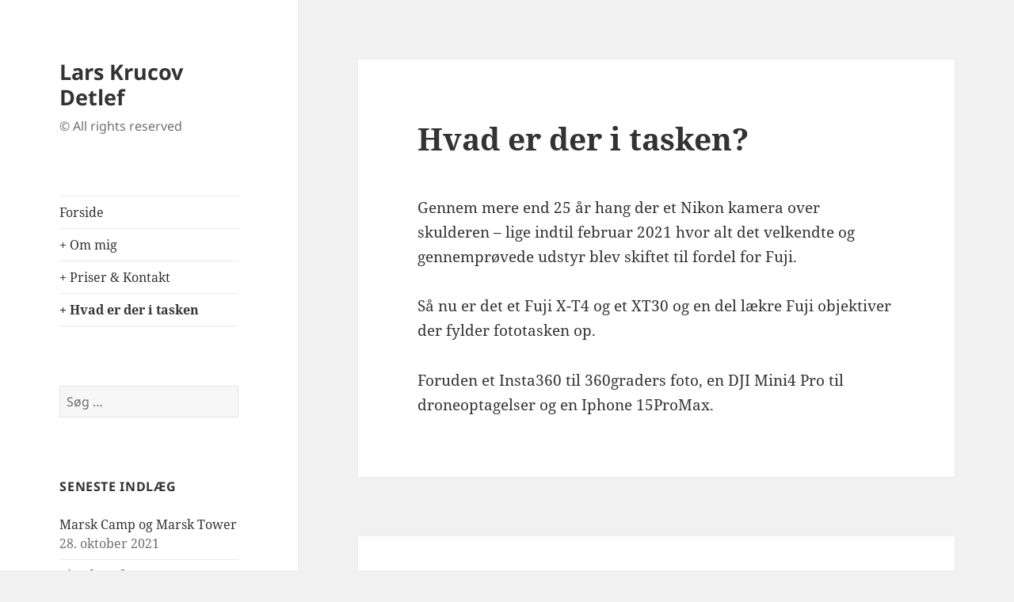

--- FILE ---
content_type: text/html; charset=UTF-8
request_url: https://foto.detlef.dk/gear/
body_size: 6095
content:
<!DOCTYPE html>
<html lang="da-DK" class="no-js">
<head>
	<meta charset="UTF-8">
	<meta name="viewport" content="width=device-width, initial-scale=1.0">
	<link rel="profile" href="https://gmpg.org/xfn/11">
	<link rel="pingback" href="https://foto.detlef.dk/xmlrpc.php">
	<script>(function(html){html.className = html.className.replace(/\bno-js\b/,'js')})(document.documentElement);</script>
<title>Hvad er der i tasken? &#8211; Lars Krucov Detlef</title>
<link rel='dns-prefetch' href='//s.w.org' />
<link rel="alternate" type="application/rss+xml" title="Lars Krucov Detlef &raquo; Feed" href="https://foto.detlef.dk/feed/" />
<link rel="alternate" type="application/rss+xml" title="Lars Krucov Detlef &raquo;-kommentar-feed" href="https://foto.detlef.dk/comments/feed/" />
		<script>
			window._wpemojiSettings = {"baseUrl":"https:\/\/s.w.org\/images\/core\/emoji\/13.0.1\/72x72\/","ext":".png","svgUrl":"https:\/\/s.w.org\/images\/core\/emoji\/13.0.1\/svg\/","svgExt":".svg","source":{"concatemoji":"https:\/\/foto.detlef.dk\/wp-includes\/js\/wp-emoji-release.min.js?ver=5.6.16"}};
			!function(e,a,t){var n,r,o,i=a.createElement("canvas"),p=i.getContext&&i.getContext("2d");function s(e,t){var a=String.fromCharCode;p.clearRect(0,0,i.width,i.height),p.fillText(a.apply(this,e),0,0);e=i.toDataURL();return p.clearRect(0,0,i.width,i.height),p.fillText(a.apply(this,t),0,0),e===i.toDataURL()}function c(e){var t=a.createElement("script");t.src=e,t.defer=t.type="text/javascript",a.getElementsByTagName("head")[0].appendChild(t)}for(o=Array("flag","emoji"),t.supports={everything:!0,everythingExceptFlag:!0},r=0;r<o.length;r++)t.supports[o[r]]=function(e){if(!p||!p.fillText)return!1;switch(p.textBaseline="top",p.font="600 32px Arial",e){case"flag":return s([127987,65039,8205,9895,65039],[127987,65039,8203,9895,65039])?!1:!s([55356,56826,55356,56819],[55356,56826,8203,55356,56819])&&!s([55356,57332,56128,56423,56128,56418,56128,56421,56128,56430,56128,56423,56128,56447],[55356,57332,8203,56128,56423,8203,56128,56418,8203,56128,56421,8203,56128,56430,8203,56128,56423,8203,56128,56447]);case"emoji":return!s([55357,56424,8205,55356,57212],[55357,56424,8203,55356,57212])}return!1}(o[r]),t.supports.everything=t.supports.everything&&t.supports[o[r]],"flag"!==o[r]&&(t.supports.everythingExceptFlag=t.supports.everythingExceptFlag&&t.supports[o[r]]);t.supports.everythingExceptFlag=t.supports.everythingExceptFlag&&!t.supports.flag,t.DOMReady=!1,t.readyCallback=function(){t.DOMReady=!0},t.supports.everything||(n=function(){t.readyCallback()},a.addEventListener?(a.addEventListener("DOMContentLoaded",n,!1),e.addEventListener("load",n,!1)):(e.attachEvent("onload",n),a.attachEvent("onreadystatechange",function(){"complete"===a.readyState&&t.readyCallback()})),(n=t.source||{}).concatemoji?c(n.concatemoji):n.wpemoji&&n.twemoji&&(c(n.twemoji),c(n.wpemoji)))}(window,document,window._wpemojiSettings);
		</script>
		<style>
img.wp-smiley,
img.emoji {
	display: inline !important;
	border: none !important;
	box-shadow: none !important;
	height: 1em !important;
	width: 1em !important;
	margin: 0 .07em !important;
	vertical-align: -0.1em !important;
	background: none !important;
	padding: 0 !important;
}
</style>
	<link rel='stylesheet' id='wp-block-library-css'  href='https://foto.detlef.dk/wp-includes/css/dist/block-library/style.min.css?ver=5.6.16' media='all' />
<link rel='stylesheet' id='wp-block-library-theme-css'  href='https://foto.detlef.dk/wp-includes/css/dist/block-library/theme.min.css?ver=5.6.16' media='all' />
<link rel='stylesheet' id='go-gallery-css'  href='https://foto.detlef.dk/wp-content/plugins/go-gallery/assets/css/go-gallery.css?ver=1.1' media='all' />
<link rel='stylesheet' id='go-gallery-effects-css'  href='https://foto.detlef.dk/wp-content/plugins/go-gallery/assets/css/effects.css?ver=1.1' media='all' />
<link rel='stylesheet' id='qtlb-css'  href='https://foto.detlef.dk/wp-content/plugins/go-gallery/assets/plugins/qtlb/styles.css?ver=1.1' media='all' />
<link rel='stylesheet' id='ce_responsive-css'  href='https://foto.detlef.dk/wp-content/plugins/simple-embed-code/css/video-container.min.css?ver=5.6.16' media='all' />
<link rel='stylesheet' id='twentyfifteen-fonts-css'  href='https://foto.detlef.dk/wp-content/themes/twentyfifteen/assets/fonts/noto-sans-plus-noto-serif-plus-inconsolata.css?ver=20230328' media='all' />
<link rel='stylesheet' id='genericons-css'  href='https://foto.detlef.dk/wp-content/themes/twentyfifteen/genericons/genericons.css?ver=20201026' media='all' />
<link rel='stylesheet' id='twentyfifteen-style-css'  href='https://foto.detlef.dk/wp-content/themes/twentyfifteen/style.css?ver=20250415' media='all' />
<link rel='stylesheet' id='twentyfifteen-block-style-css'  href='https://foto.detlef.dk/wp-content/themes/twentyfifteen/css/blocks.css?ver=20240715' media='all' />
<script src='https://foto.detlef.dk/wp-includes/js/jquery/jquery.min.js?ver=3.5.1' id='jquery-core-js'></script>
<script src='https://foto.detlef.dk/wp-includes/js/jquery/jquery-migrate.min.js?ver=3.3.2' id='jquery-migrate-js'></script>
<link rel="https://api.w.org/" href="https://foto.detlef.dk/wp-json/" /><link rel="alternate" type="application/json" href="https://foto.detlef.dk/wp-json/wp/v2/pages/1013" /><link rel="EditURI" type="application/rsd+xml" title="RSD" href="https://foto.detlef.dk/xmlrpc.php?rsd" />
<link rel="wlwmanifest" type="application/wlwmanifest+xml" href="https://foto.detlef.dk/wp-includes/wlwmanifest.xml" /> 
<meta name="generator" content="WordPress 5.6.16" />
<link rel="canonical" href="https://foto.detlef.dk/gear/" />
<link rel='shortlink' href='https://foto.detlef.dk/?p=1013' />
<link rel="alternate" type="application/json+oembed" href="https://foto.detlef.dk/wp-json/oembed/1.0/embed?url=https%3A%2F%2Ffoto.detlef.dk%2Fgear%2F" />
<link rel="alternate" type="text/xml+oembed" href="https://foto.detlef.dk/wp-json/oembed/1.0/embed?url=https%3A%2F%2Ffoto.detlef.dk%2Fgear%2F&#038;format=xml" />
<!-- PanoPress [1.3] -->
<script type="text/javascript">
pp_oppp=false;
pb_options={"fullscreen":true,"fade":true,"animate":true,"shadow":true,"width":"640px","height":"480px","style":{"box":"pb-light","overlay":"pb-light-overlay"},"galleries":false,"resize":1};
</script>
<script type="text/javascript"  src="https://foto.detlef.dk/wp-content/plugins/panopress/js/panopress.js?v=1.3"></script>
<link rel="stylesheet" type="text/css" media="all" href="https://foto.detlef.dk/wp-content/plugins/panopress/css/panopress.css?v=1.3" />	
<!-- /PanoPress -->
<link rel="icon" href="https://foto.detlef.dk/wp-content/uploads/2021/02/cropped-logo-32x32.png" sizes="32x32" />
<link rel="icon" href="https://foto.detlef.dk/wp-content/uploads/2021/02/cropped-logo-192x192.png" sizes="192x192" />
<link rel="apple-touch-icon" href="https://foto.detlef.dk/wp-content/uploads/2021/02/cropped-logo-180x180.png" />
<meta name="msapplication-TileImage" content="https://foto.detlef.dk/wp-content/uploads/2021/02/cropped-logo-270x270.png" />
</head>

<body class="page-template-default page page-id-1013 wp-embed-responsive">
<div id="page" class="hfeed site">
	<a class="skip-link screen-reader-text" href="#content">
		Hop til indhold	</a>

	<div id="sidebar" class="sidebar">
		<header id="masthead" class="site-header">
			<div class="site-branding">
										<p class="site-title"><a href="https://foto.detlef.dk/" rel="home" >Lars Krucov Detlef</a></p>
												<p class="site-description">© All rights reserved</p>
										<button class="secondary-toggle">Menu og widgets</button>
			</div><!-- .site-branding -->
		</header><!-- .site-header -->

			<div id="secondary" class="secondary">

					<nav id="site-navigation" class="main-navigation">
				<div class="menu-menu-1-container"><ul id="menu-menu-1" class="nav-menu"><li id="menu-item-973" class="menu-item menu-item-type-custom menu-item-object-custom menu-item-home menu-item-973"><a href="http://foto.detlef.dk">Forside</a></li>
<li id="menu-item-900" class="menu-item menu-item-type-post_type menu-item-object-page menu-item-900"><a href="https://foto.detlef.dk/om-mig/">+ Om mig</a></li>
<li id="menu-item-1019" class="menu-item menu-item-type-post_type menu-item-object-page menu-item-1019"><a href="https://foto.detlef.dk/kontakt/">+ Priser &#038; Kontakt</a></li>
<li id="menu-item-1015" class="menu-item menu-item-type-post_type menu-item-object-page current-menu-item page_item page-item-1013 current_page_item menu-item-1015"><a href="https://foto.detlef.dk/gear/" aria-current="page">+ Hvad er der i tasken</a></li>
</ul></div>			</nav><!-- .main-navigation -->
		
		
					<div id="widget-area" class="widget-area" role="complementary">
				<aside id="search-4" class="widget widget_search"><form role="search" method="get" class="search-form" action="https://foto.detlef.dk/">
				<label>
					<span class="screen-reader-text">Søg efter:</span>
					<input type="search" class="search-field" placeholder="Søg &hellip;" value="" name="s" />
				</label>
				<input type="submit" class="search-submit screen-reader-text" value="Søg" />
			</form></aside>
		<aside id="recent-posts-4" class="widget widget_recent_entries">
		<h2 class="widget-title">Seneste indlæg</h2><nav role="navigation" aria-label="Seneste indlæg">
		<ul>
											<li>
					<a href="https://foto.detlef.dk/2021/10/28/marsk-camp-og-marsk-tower/">Marsk Camp og Marsk Tower</a>
											<span class="post-date">28. oktober 2021</span>
									</li>
											<li>
					<a href="https://foto.detlef.dk/2021/10/05/ejendomsfotos/">Ejendomsfotos</a>
											<span class="post-date">5. oktober 2021</span>
									</li>
											<li>
					<a href="https://foto.detlef.dk/2021/09/30/en-dag-hos-dyrlaegen/">En dag hos dyrlægen</a>
											<span class="post-date">30. september 2021</span>
									</li>
											<li>
					<a href="https://foto.detlef.dk/2021/09/29/frivillig-fredag-toender-kommune/">Frivillig fredag &#8211; Tønder Kommune</a>
											<span class="post-date">29. september 2021</span>
									</li>
											<li>
					<a href="https://foto.detlef.dk/2021/08/21/roemoe-motor-festival-2021/">Rømø Motor Festival 2021</a>
											<span class="post-date">21. august 2021</span>
									</li>
											<li>
					<a href="https://foto.detlef.dk/2021/08/05/julegaveportal/">Julegaveportal</a>
											<span class="post-date">5. august 2021</span>
									</li>
											<li>
					<a href="https://foto.detlef.dk/2021/07/26/ballum-sluse/">Ballum Sluse</a>
											<span class="post-date">26. juli 2021</span>
									</li>
											<li>
					<a href="https://foto.detlef.dk/2021/05/16/lyseroede-foraarsfarver/">Lyserøde forårsfarver</a>
											<span class="post-date">16. maj 2021</span>
									</li>
											<li>
					<a href="https://foto.detlef.dk/2021/04/19/solnedgangen-ved-hvide-sande/">Solnedgangen ved Hvide Sande..</a>
											<span class="post-date">19. april 2021</span>
									</li>
											<li>
					<a href="https://foto.detlef.dk/2021/04/18/ringkoebing-fjord/">Ringkøbing Fjord &#8230;</a>
											<span class="post-date">18. april 2021</span>
									</li>
					</ul>

		</nav></aside><aside id="text-3" class="widget widget_text"><h2 class="widget-title">Følg mig</h2>			<div class="textwidget"><p><a href="http://facebook.com/lars.detlef" target="_blank" rel="noopener">+ Facebook </a></p>
<p><a href="http://instagram.com/larsdetlef" target="_blank" rel="noopener">+ Instagram</a></p>
<p><a href="https://www.linkedin.com/in/larsdetlef/" target="_blank" rel="noopener">+ LinkedIn</a></p>
</div>
		</aside><aside id="tag_cloud-7" class="widget widget_tag_cloud"><h2 class="widget-title">Tags</h2><nav role="navigation" aria-label="Tags"><div class="tagcloud"><ul class='wp-tag-cloud' role='list'>
	<li><a href="https://foto.detlef.dk/tag/2014/" class="tag-cloud-link tag-link-35 tag-link-position-1" style="font-size: 10.966101694915pt;" aria-label="2014 (6 elementer)">2014</a></li>
	<li><a href="https://foto.detlef.dk/tag/6780/" class="tag-cloud-link tag-link-204 tag-link-position-2" style="font-size: 9.1864406779661pt;" aria-label="6780 (4 elementer)">6780</a></li>
	<li><a href="https://foto.detlef.dk/tag/aabenraa/" class="tag-cloud-link tag-link-36 tag-link-position-3" style="font-size: 10.135593220339pt;" aria-label="aabenraa (5 elementer)">aabenraa</a></li>
	<li><a href="https://foto.detlef.dk/tag/ballum-sluse/" class="tag-cloud-link tag-link-89 tag-link-position-4" style="font-size: 12.152542372881pt;" aria-label="ballum sluse (8 elementer)">ballum sluse</a></li>
	<li><a href="https://foto.detlef.dk/tag/byfest/" class="tag-cloud-link tag-link-48 tag-link-position-5" style="font-size: 12.152542372881pt;" aria-label="byfest (8 elementer)">byfest</a></li>
	<li><a href="https://foto.detlef.dk/tag/born/" class="tag-cloud-link tag-link-29 tag-link-position-6" style="font-size: 8pt;" aria-label="børn (3 elementer)">børn</a></li>
	<li><a href="https://foto.detlef.dk/tag/danmark/" class="tag-cloud-link tag-link-142 tag-link-position-7" style="font-size: 8pt;" aria-label="danmark (3 elementer)">danmark</a></li>
	<li><a href="https://foto.detlef.dk/tag/detlef/" class="tag-cloud-link tag-link-7 tag-link-position-8" style="font-size: 17.491525423729pt;" aria-label="detlef (24 elementer)">detlef</a></li>
	<li><a href="https://foto.detlef.dk/tag/drager/" class="tag-cloud-link tag-link-103 tag-link-position-9" style="font-size: 8pt;" aria-label="drager (3 elementer)">drager</a></li>
	<li><a href="https://foto.detlef.dk/tag/emanuel/" class="tag-cloud-link tag-link-19 tag-link-position-10" style="font-size: 8pt;" aria-label="emanuel (3 elementer)">emanuel</a></li>
	<li><a href="https://foto.detlef.dk/tag/foraar/" class="tag-cloud-link tag-link-153 tag-link-position-11" style="font-size: 9.1864406779661pt;" aria-label="forår (4 elementer)">forår</a></li>
	<li><a href="https://foto.detlef.dk/tag/fuji/" class="tag-cloud-link tag-link-275 tag-link-position-12" style="font-size: 17.016949152542pt;" aria-label="Fuji (22 elementer)">Fuji</a></li>
	<li><a href="https://foto.detlef.dk/tag/fuji-x-t3/" class="tag-cloud-link tag-link-274 tag-link-position-13" style="font-size: 17.491525423729pt;" aria-label="Fuji X-T3 (24 elementer)">Fuji X-T3</a></li>
	<li><a href="https://foto.detlef.dk/tag/fuji-x100f/" class="tag-cloud-link tag-link-268 tag-link-position-14" style="font-size: 10.135593220339pt;" aria-label="Fuji X100F (5 elementer)">Fuji X100F</a></li>
	<li><a href="https://foto.detlef.dk/tag/fujixt3/" class="tag-cloud-link tag-link-292 tag-link-position-15" style="font-size: 8pt;" aria-label="fujixt3 (3 elementer)">fujixt3</a></li>
	<li><a href="https://foto.detlef.dk/tag/handbold/" class="tag-cloud-link tag-link-4 tag-link-position-16" style="font-size: 8pt;" aria-label="håndbold (3 elementer)">håndbold</a></li>
	<li><a href="https://foto.detlef.dk/tag/isvinter/" class="tag-cloud-link tag-link-272 tag-link-position-17" style="font-size: 9.1864406779661pt;" aria-label="isvinter (4 elementer)">isvinter</a></li>
	<li><a href="https://foto.detlef.dk/tag/jul/" class="tag-cloud-link tag-link-84 tag-link-position-18" style="font-size: 9.1864406779661pt;" aria-label="jul (4 elementer)">jul</a></li>
	<li><a href="https://foto.detlef.dk/tag/koncert/" class="tag-cloud-link tag-link-21 tag-link-position-19" style="font-size: 10.966101694915pt;" aria-label="koncert (6 elementer)">koncert</a></li>
	<li><a href="https://foto.detlef.dk/tag/kulturhuset/" class="tag-cloud-link tag-link-20 tag-link-position-20" style="font-size: 9.1864406779661pt;" aria-label="kulturhuset (4 elementer)">kulturhuset</a></li>
	<li><a href="https://foto.detlef.dk/tag/lakolk/" class="tag-cloud-link tag-link-102 tag-link-position-21" style="font-size: 10.966101694915pt;" aria-label="Lakolk (6 elementer)">Lakolk</a></li>
	<li><a href="https://foto.detlef.dk/tag/lars-detlef/" class="tag-cloud-link tag-link-44 tag-link-position-22" style="font-size: 18.203389830508pt;" aria-label="lars detlef (28 elementer)">lars detlef</a></li>
	<li><a href="https://foto.detlef.dk/tag/lars-krucov-detlef/" class="tag-cloud-link tag-link-148 tag-link-position-23" style="font-size: 22pt;" aria-label="lars krucov detlef (59 elementer)">lars krucov detlef</a></li>
	<li><a href="https://foto.detlef.dk/tag/narturfoto/" class="tag-cloud-link tag-link-94 tag-link-position-24" style="font-size: 8pt;" aria-label="narturfoto (3 elementer)">narturfoto</a></li>
	<li><a href="https://foto.detlef.dk/tag/nationalparkvadehavet/" class="tag-cloud-link tag-link-296 tag-link-position-25" style="font-size: 13.220338983051pt;" aria-label="NationalparkVadehavet (10 elementer)">NationalparkVadehavet</a></li>
	<li><a href="https://foto.detlef.dk/tag/nationalpark-vadehavet/" class="tag-cloud-link tag-link-300 tag-link-position-26" style="font-size: 12.152542372881pt;" aria-label="nationalpark vadehavet (8 elementer)">nationalpark vadehavet</a></li>
	<li><a href="https://foto.detlef.dk/tag/natur/" class="tag-cloud-link tag-link-63 tag-link-position-27" style="font-size: 14.050847457627pt;" aria-label="natur (12 elementer)">natur</a></li>
	<li><a href="https://foto.detlef.dk/tag/naturfoto/" class="tag-cloud-link tag-link-199 tag-link-position-28" style="font-size: 9.1864406779661pt;" aria-label="naturfoto (4 elementer)">naturfoto</a></li>
	<li><a href="https://foto.detlef.dk/tag/presse/" class="tag-cloud-link tag-link-5 tag-link-position-29" style="font-size: 16.542372881356pt;" aria-label="presse (20 elementer)">presse</a></li>
	<li><a href="https://foto.detlef.dk/tag/pressefoto-2/" class="tag-cloud-link tag-link-60 tag-link-position-30" style="font-size: 15.830508474576pt;" aria-label="pressefoto (17 elementer)">pressefoto</a></li>
	<li><a href="https://foto.detlef.dk/tag/reportage/" class="tag-cloud-link tag-link-6 tag-link-position-31" style="font-size: 16.305084745763pt;" aria-label="reportage (19 elementer)">reportage</a></li>
	<li><a href="https://foto.detlef.dk/tag/ribe/" class="tag-cloud-link tag-link-83 tag-link-position-32" style="font-size: 10.135593220339pt;" aria-label="ribe (5 elementer)">ribe</a></li>
	<li><a href="https://foto.detlef.dk/tag/roemoe/" class="tag-cloud-link tag-link-53 tag-link-position-33" style="font-size: 15.830508474576pt;" aria-label="Rømø (17 elementer)">Rømø</a></li>
	<li><a href="https://foto.detlef.dk/tag/skaerbaek/" class="tag-cloud-link tag-link-9 tag-link-position-34" style="font-size: 19.745762711864pt;" aria-label="skærbæk (38 elementer)">skærbæk</a></li>
	<li><a href="https://foto.detlef.dk/tag/skaerbaek-avis/" class="tag-cloud-link tag-link-108 tag-link-position-35" style="font-size: 13.220338983051pt;" aria-label="skærbæk avis (10 elementer)">skærbæk avis</a></li>
	<li><a href="https://foto.detlef.dk/tag/skaerbaek-fritidscenter/" class="tag-cloud-link tag-link-10 tag-link-position-36" style="font-size: 14.525423728814pt;" aria-label="skærbæk fritidscenter (13 elementer)">skærbæk fritidscenter</a></li>
	<li><a href="https://foto.detlef.dk/tag/solnedgang/" class="tag-cloud-link tag-link-56 tag-link-position-37" style="font-size: 13.694915254237pt;" aria-label="Solnedgang (11 elementer)">Solnedgang</a></li>
	<li><a href="https://foto.detlef.dk/tag/solopgang/" class="tag-cloud-link tag-link-224 tag-link-position-38" style="font-size: 10.135593220339pt;" aria-label="solopgang (5 elementer)">solopgang</a></li>
	<li><a href="https://foto.detlef.dk/tag/sommer/" class="tag-cloud-link tag-link-52 tag-link-position-39" style="font-size: 9.1864406779661pt;" aria-label="sommer (4 elementer)">sommer</a></li>
	<li><a href="https://foto.detlef.dk/tag/sydbank/" class="tag-cloud-link tag-link-33 tag-link-position-40" style="font-size: 13.220338983051pt;" aria-label="sydbank (10 elementer)">sydbank</a></li>
	<li><a href="https://foto.detlef.dk/tag/tonder/" class="tag-cloud-link tag-link-32 tag-link-position-41" style="font-size: 10.135593220339pt;" aria-label="tønder (5 elementer)">tønder</a></li>
	<li><a href="https://foto.detlef.dk/tag/toender-kommune/" class="tag-cloud-link tag-link-217 tag-link-position-42" style="font-size: 10.135593220339pt;" aria-label="Tønder Kommune (5 elementer)">Tønder Kommune</a></li>
	<li><a href="https://foto.detlef.dk/tag/unge/" class="tag-cloud-link tag-link-30 tag-link-position-43" style="font-size: 10.135593220339pt;" aria-label="unge (5 elementer)">unge</a></li>
	<li><a href="https://foto.detlef.dk/tag/vadehavet/" class="tag-cloud-link tag-link-54 tag-link-position-44" style="font-size: 17.491525423729pt;" aria-label="Vadehavet (24 elementer)">Vadehavet</a></li>
	<li><a href="https://foto.detlef.dk/tag/vinter/" class="tag-cloud-link tag-link-86 tag-link-position-45" style="font-size: 12.152542372881pt;" aria-label="vinter (8 elementer)">vinter</a></li>
</ul>
</div>
</nav></aside>			</div><!-- .widget-area -->
		
	</div><!-- .secondary -->

	</div><!-- .sidebar -->

	<div id="content" class="site-content">

	<div id="primary" class="content-area">
		<main id="main" class="site-main">

		
<article id="post-1013" class="post-1013 page type-page status-publish hentry">
	
	<header class="entry-header">
		<h1 class="entry-title">Hvad er der i tasken?</h1>	</header><!-- .entry-header -->

	<div class="entry-content">
		
<p>Gennem mere end 25 år hang der et Nikon kamera over skulderen &#8211; lige indtil februar 2021 hvor alt det velkendte og gennemprøvede udstyr blev skiftet til fordel for Fuji.<br><br>Så nu er det et Fuji X-T4 og et XT30 og en del lækre Fuji objektiver der fylder fototasken op.</p>



<p>Foruden et Insta360 til 360graders foto, en DJI Mini4 Pro til droneoptagelser og en Iphone 15ProMax.<br></p>
			</div><!-- .entry-content -->

	
</article><!-- #post-1013 -->

		</main><!-- .site-main -->
	</div><!-- .content-area -->


	</div><!-- .site-content -->

	<footer id="colophon" class="site-footer">
		<div class="site-info">
									<a href="https://wordpress.org/" class="imprint">
				Drevet af WordPress			</a>
		</div><!-- .site-info -->
	</footer><!-- .site-footer -->

</div><!-- .site -->

<script type="text/javascript">

  var _gaq = _gaq || [];
  _gaq.push(['_setAccount', 'UA-47323523-1']);
  _gaq.push(['_trackPageview']);

  (function() {
    var ga = document.createElement('script'); ga.type = 'text/javascript'; ga.async = true;
    ga.src = ('https:' == document.location.protocol ? 'https://ssl' : 'http://www') + '.google-analytics.com/ga.js';
    var s = document.getElementsByTagName('script')[0]; s.parentNode.insertBefore(ga, s);
  })();

</script><!-- Qt LightBox Template  -->
<div id="qt_popup_lb">
<div class="qt_popup_header">
<span id="qt_popup_close" class="qt-popup-close-button">X</span>
</div>
<div class="qt_popup_body">
<div class="qt_popup_content"></div>
</div>
<div class="qt_popup_footer"></div>
</div>
<!-- End of Qt LightBox Template --><script type="text/javascript">panopress.imagebox();</script><script src='https://foto.detlef.dk/wp-includes/js/imagesloaded.min.js?ver=4.1.4' id='imagesloaded-js'></script>
<script src='https://foto.detlef.dk/wp-content/plugins/go-gallery/assets/plugins/isotope/isotope.pkgd.min.js?ver=1.1' id='isotope-js'></script>
<script src='https://foto.detlef.dk/wp-content/plugins/go-gallery/assets/js/go-gallery.js?ver=1.1' id='go-gallery-js'></script>
<script src='https://foto.detlef.dk/wp-content/plugins/go-gallery/assets/plugins/qtlb/scripts.js?ver=1.1' id='qtlb-js'></script>
<script id='twentyfifteen-script-js-extra'>
var screenReaderText = {"expand":"<span class=\"screen-reader-text\">udvid undermenu<\/span>","collapse":"<span class=\"screen-reader-text\">skjul undermenu<\/span>"};
</script>
<script src='https://foto.detlef.dk/wp-content/themes/twentyfifteen/js/functions.js?ver=20250303' id='twentyfifteen-script-js'></script>
<script src='https://foto.detlef.dk/wp-includes/js/wp-embed.min.js?ver=5.6.16' id='wp-embed-js'></script>

</body>
</html>
